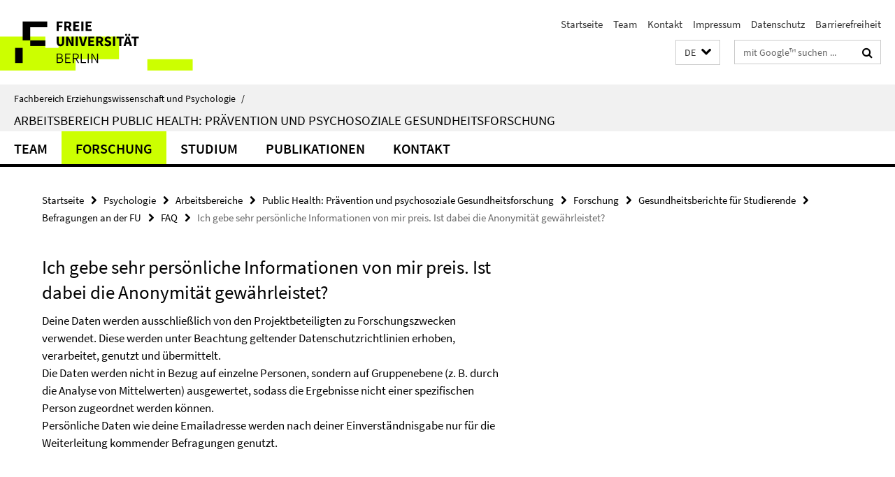

--- FILE ---
content_type: text/html; charset=utf-8
request_url: https://www.ewi-psy.fu-berlin.de/psychologie/arbeitsbereiche/ppg/forschung/gbe-s/Befragungen-an-der-FU-Berlin/faq/frage07.html
body_size: 6629
content:
<!DOCTYPE html><!-- rendered 2025-12-26 22:04:25 (UTC) --><html class="ltr" lang="de"><head><title>Ich gebe sehr persönliche Informationen von mir preis. Ist dabei die Anonymität gewährleistet? • Public Health: Prävention und psychosoziale Gesundheitsforschung • Fachbereich Erziehungswissenschaft und Psychologie</title><!-- BEGIN Fragment default/25122110/views/head_meta/107753484/1587462628?233448:1823 -->
<meta charset="utf-8" /><meta content="IE=edge" http-equiv="X-UA-Compatible" /><meta content="width=device-width, initial-scale=1.0" name="viewport" /><meta content="authenticity_token" name="csrf-param" />
<meta content="7jD00NBmC2x/Jitacj0tXo5P9B1dDNsI/FWR1JHSG14=" name="csrf-token" /><meta content="Ich gebe sehr persönliche Informationen von mir preis. Ist dabei die Anonymität gewährleistet?" property="og:title" /><meta content="website" property="og:type" /><meta content="https://www.ewi-psy.fu-berlin.de/psychologie/arbeitsbereiche/ppg/forschung/gbe-s/Befragungen-an-der-FU-Berlin/faq/frage07.html" property="og:url" /><!-- BEGIN Fragment default/25122110/views/open_graph_image/4035278/1752495813?235133:20011 -->
<!-- END Fragment default/25122110/views/open_graph_image/4035278/1752495813?235133:20011 -->
<meta content="index,follow" name="robots" /><meta content="2020-04-21" name="dc.date" /><meta content="Ich gebe sehr persönliche Informationen von mir preis. Ist dabei die Anonymität gewährleistet?" name="dc.name" /><meta content="DE-BE" name="geo.region" /><meta content="Berlin" name="geo.placename" /><meta content="52.448131;13.286102" name="geo.position" /><link href="https://www.ewi-psy.fu-berlin.de/psychologie/arbeitsbereiche/ppg/forschung/gbe-s/Befragungen-an-der-FU-Berlin/faq/frage07.html" rel="canonical" /><!-- BEGIN Fragment default/25122110/views/favicon/4035278/1752495813?055045:72019 -->
<link href="/assets/default2/favicon-12a6f1b0e53f527326498a6bfd4c3abd.ico" rel="shortcut icon" /><!-- END Fragment default/25122110/views/favicon/4035278/1752495813?055045:72019 -->
<!-- BEGIN Fragment default/25122110/head/rss/false/4035278/1752495813?002445:22003 -->
<!-- END Fragment default/25122110/head/rss/false/4035278/1752495813?002445:22003 -->
<!-- END Fragment default/25122110/views/head_meta/107753484/1587462628?233448:1823 -->
<!-- BEGIN Fragment default/25122110/head/assets/4035278/1752495813/?054904:86400 -->
<link href="/assets/default2/default_application-part-1-841e7928a8.css" media="all" rel="stylesheet" type="text/css" /><link href="/assets/default2/default_application-part-2-168016bf56.css" media="all" rel="stylesheet" type="text/css" /><script src="/assets/default2/application-781670a880dd5cd1754f30fcf22929cb.js" type="text/javascript"></script><!--[if lt IE 9]><script src="/assets/default2/html5shiv-d11feba7bd03bd542f45c2943ca21fed.js" type="text/javascript"></script><script src="/assets/default2/respond.min-31225ade11a162d40577719d9a33d3ee.js" type="text/javascript"></script><![endif]--><meta content="Rails Connector for Infopark CMS Fiona by Infopark AG (www.infopark.de); Version 6.8.2.36.82613853" name="generator" /><!-- END Fragment default/25122110/head/assets/4035278/1752495813/?054904:86400 -->
</head><body class="site-ppg layout-size-L"><div class="debug page" data-current-path="/psychologie/arbeitsbereiche/ppg/forschung/gbe-s/Befragungen-an-der-FU-Berlin/faq/frage07/"><a class="sr-only" href="#content">Springe direkt zu Inhalt </a><div class="horizontal-bg-container-header nocontent"><div class="container container-header"><header><!-- BEGIN Fragment default/25122110/header-part-1/4116382/1687961722/?183759:86400 -->
<a accesskey="O" id="seitenanfang"></a><a accesskey="H" href="https://www.fu-berlin.de/" hreflang="" id="fu-logo-link" title="Zur Startseite der Freien Universität Berlin"><svg id="fu-logo" version="1.1" viewBox="0 0 775 187.5" x="0" y="0"><defs><g id="fu-logo-elements"><g><polygon points="75 25 156.3 25 156.3 43.8 100 43.8 100 87.5 75 87.5 75 25"></polygon><polygon points="100 87.5 150 87.5 150 106.3 100 106.3 100 87.5"></polygon><polygon points="50 112.5 75 112.5 75 162.5 50 162.5 50 112.5"></polygon></g><g><path d="M187.5,25h19.7v5.9h-12.7v7.2h10.8v5.9h-10.8v12.2h-7.1V25z"></path><path d="M237.7,56.3l-7.1-12.5c3.3-1.5,5.6-4.4,5.6-9c0-7.4-5.4-9.7-12.1-9.7h-11.3v31.3h7.1V45h3.9l6,11.2H237.7z M219.9,30.6 h3.6c3.7,0,5.7,1,5.7,4.1c0,3.1-2,4.7-5.7,4.7h-3.6V30.6z"></path><path d="M242.5,25h19.6v5.9h-12.5v6.3h10.7v5.9h-10.7v7.2h13v5.9h-20.1V25z"></path><path d="M269,25h7.1v31.3H269V25z"></path><path d="M283.2,25h19.6v5.9h-12.5v6.3h10.7v5.9h-10.7v7.2h13v5.9h-20.1V25z"></path></g><g><path d="M427.8,72.7c2,0,3.4-1.4,3.4-3.4c0-1.9-1.4-3.4-3.4-3.4c-2,0-3.4,1.4-3.4,3.4C424.4,71.3,425.8,72.7,427.8,72.7z"></path><path d="M417.2,72.7c2,0,3.4-1.4,3.4-3.4c0-1.9-1.4-3.4-3.4-3.4c-2,0-3.4,1.4-3.4,3.4C413.8,71.3,415.2,72.7,417.2,72.7z"></path><path d="M187.5,91.8V75h7.1v17.5c0,6.1,1.9,8.2,5.4,8.2c3.5,0,5.5-2.1,5.5-8.2V75h6.8v16.8c0,10.5-4.3,15.1-12.3,15.1 C191.9,106.9,187.5,102.3,187.5,91.8z"></path><path d="M218.8,75h7.2l8.2,15.5l3.1,6.9h0.2c-0.3-3.3-0.9-7.7-0.9-11.4V75h6.7v31.3h-7.2L228,90.7l-3.1-6.8h-0.2 c0.3,3.4,0.9,7.6,0.9,11.3v11.1h-6.7V75z"></path><path d="M250.4,75h7.1v31.3h-7.1V75z"></path><path d="M261,75h7.5l3.8,14.6c0.9,3.4,1.6,6.6,2.5,10h0.2c0.9-3.4,1.6-6.6,2.5-10l3.7-14.6h7.2l-9.4,31.3h-8.5L261,75z"></path><path d="M291.9,75h19.6V81h-12.5v6.3h10.7v5.9h-10.7v7.2h13v5.9h-20.1V75z"></path><path d="M342.8,106.3l-7.1-12.5c3.3-1.5,5.6-4.4,5.6-9c0-7.4-5.4-9.7-12.1-9.7H318v31.3h7.1V95.1h3.9l6,11.2H342.8z M325.1,80.7 h3.6c3.7,0,5.7,1,5.7,4.1c0,3.1-2,4.7-5.7,4.7h-3.6V80.7z"></path><path d="M344.9,102.4l4.1-4.8c2.2,1.9,5.1,3.3,7.7,3.3c2.9,0,4.4-1.2,4.4-3c0-2-1.8-2.6-4.5-3.7l-4.1-1.7c-3.2-1.3-6.3-4-6.3-8.5 c0-5.2,4.6-9.3,11.1-9.3c3.6,0,7.4,1.4,10.1,4.1l-3.6,4.5c-2.1-1.6-4-2.4-6.5-2.4c-2.4,0-4,1-4,2.8c0,1.9,2,2.6,4.8,3.7l4,1.6 c3.8,1.5,6.2,4.1,6.2,8.5c0,5.2-4.3,9.7-11.8,9.7C352.4,106.9,348.1,105.3,344.9,102.4z"></path><path d="M373.9,75h7.1v31.3h-7.1V75z"></path><path d="M394.4,81h-8.6V75H410V81h-8.6v25.3h-7.1V81z"></path><path d="M429.2,106.3h7.5L426.9,75h-8.5l-9.8,31.3h7.2l1.9-7.4h9.5L429.2,106.3z M419.2,93.4l0.8-2.9c0.9-3.1,1.7-6.8,2.5-10.1 h0.2c0.8,3.3,1.7,7,2.5,10.1l0.7,2.9H419.2z"></path><path d="M443.6,81h-8.6V75h24.3V81h-8.6v25.3h-7.1V81z"></path></g><g><path d="M187.5,131.2h8.9c6.3,0,10.6,2.2,10.6,7.6c0,3.2-1.7,5.8-4.7,6.8v0.2c3.9,0.7,6.5,3.2,6.5,7.5c0,6.1-4.7,9.1-11.7,9.1 h-9.6V131.2z M195.7,144.7c5.8,0,8.1-2.1,8.1-5.5c0-3.9-2.7-5.4-7.9-5.4h-5.1v10.9H195.7z M196.5,159.9c5.7,0,9.1-2.1,9.1-6.6 c0-4.1-3.3-6-9.1-6h-5.8v12.6H196.5z"></path><path d="M215.5,131.2h17.6v2.8h-14.4v10.6h12.1v2.8h-12.1v12.3h14.9v2.8h-18.1V131.2z"></path><path d="M261.5,162.5l-8.2-14c4.5-0.9,7.4-3.8,7.4-8.7c0-6.3-4.4-8.6-10.7-8.6h-9.4v31.3h3.3v-13.7h6l7.9,13.7H261.5z M243.8,133.9h5.6c5.1,0,8,1.6,8,5.9c0,4.3-2.8,6.3-8,6.3h-5.6V133.9z"></path><path d="M267.4,131.2h3.3v28.5h13.9v2.8h-17.2V131.2z"></path><path d="M290.3,131.2h3.3v31.3h-3.3V131.2z"></path><path d="M302.6,131.2h3.4l12,20.6l3.4,6.4h0.2c-0.2-3.1-0.4-6.4-0.4-9.6v-17.4h3.1v31.3H321l-12-20.6l-3.4-6.4h-0.2 c0.2,3.1,0.4,6.2,0.4,9.4v17.6h-3.1V131.2z"></path></g></g></defs><g id="fu-logo-rects"></g><use x="0" xlink:href="#fu-logo-elements" y="0"></use></svg></a><script>"use strict";var svgFLogoObj = document.getElementById("fu-logo");var rectsContainer = svgFLogoObj.getElementById("fu-logo-rects");var svgns = "http://www.w3.org/2000/svg";var xlinkns = "http://www.w3.org/1999/xlink";function createRect(xPos, yPos) {  var rectWidth = ["300", "200", "150"];  var rectHeight = ["75", "100", "150"];  var rectXOffset = ["0", "100", "50"];  var rectYOffset = ["0", "75", "150"];  var x = rectXOffset[getRandomIntInclusive(0, 2)];  var y = rectYOffset[getRandomIntInclusive(0, 2)];  if (xPos == "1") {    x = x;  }  if (xPos == "2") {    x = +x + 193.75;  }  if (xPos == "3") {    x = +x + 387.5;  }  if (xPos == "4") {    x = +x + 581.25;  }  if (yPos == "1") {    y = y;  }  if (yPos == "2") {    y = +y + 112.5;  }  var cssClasses = "rectangle";  var rectColor = "#CCFF00";  var style = "fill: ".concat(rectColor, ";");  var rect = document.createElementNS(svgns, "rect");  rect.setAttribute("x", x);  rect.setAttribute("y", y);  rect.setAttribute("width", rectWidth[getRandomIntInclusive(0, 2)]);  rect.setAttribute("height", rectHeight[getRandomIntInclusive(0, 2)]);  rect.setAttribute("class", cssClasses);  rect.setAttribute("style", style);  rectsContainer.appendChild(rect);}function getRandomIntInclusive(min, max) {  min = Math.ceil(min);  max = Math.floor(max);  return Math.floor(Math.random() * (max - min + 1)) + min;}function makeGrid() {  for (var i = 1; i < 17; i = i + 1) {    if (i == "1") {      createRect("1", "1");    }    if (i == "2") {      createRect("2", "1");    }    if (i == "3") {      createRect("3", "1");    }    if (i == "5") {      createRect("1", "2");    }    if (i == "6") {      createRect("2", "2");    }    if (i == "7") {      createRect("3", "2");    }    if (i == "8") {      createRect("4", "2");    }  }}makeGrid();</script><a accesskey="H" href="https://www.fu-berlin.de/" hreflang="" id="fu-label-link" title="Zur Startseite der Freien Universität Berlin"><div id="fu-label-wrapper"><svg id="fu-label" version="1.1" viewBox="0 0 50 50" x="0" y="0"><defs><g id="fu-label-elements"><rect height="50" id="fu-label-bg" width="50"></rect><g><polygon points="19.17 10.75 36.01 10.75 36.01 14.65 24.35 14.65 24.35 23.71 19.17 23.71 19.17 10.75"></polygon><polygon points="24.35 23.71 34.71 23.71 34.71 27.6 24.35 27.6 24.35 23.71"></polygon><polygon points="13.99 28.88 19.17 28.88 19.17 39.25 13.99 39.25 13.99 28.88"></polygon></g></g></defs><use x="0" xlink:href="#fu-label-elements" y="0"></use></svg></div><div id="fu-label-text">Freie Universität Berlin</div></a><h1 class="hide">Fachbereich Erziehungswissenschaft und Psychologie</h1><hr class="hide" /><h2 class="sr-only">Service-Navigation</h2><ul class="top-nav no-print"><li><a href="/index.html" rel="index" title="Zur Startseite von: Fachbereich Erziehungswissenschaft und Psychologie">Startseite</a></li><li><a href="/psychologie/arbeitsbereiche/ppg/team/index.html" title="">Team</a></li><li><a href="/psychologie/arbeitsbereiche/ppg/kontakt/index.html" title="Public Health: Prävention und psychosoziale Gesundheitsforschung">Kontakt</a></li><li><a href="/psychologie/arbeitsbereiche/ppg/impressum/index.html" title="">Impressum</a></li><li><a href="https://www.fu-berlin.de/$REDIRECTS/datenschutz.html" title="">Datenschutz</a></li><li><a href="https://www.fu-berlin.de/$REDIRECTS/barrierefreiheit.html" title="">Barrierefreiheit</a></li></ul><!-- END Fragment default/25122110/header-part-1/4116382/1687961722/?183759:86400 -->
<a class="services-menu-icon no-print"><div class="icon-close icon-cds icon-cds-wrong" style="display: none;"></div><div class="icon-menu"><div class="dot"></div><div class="dot"></div><div class="dot"></div></div></a><div class="services-search-icon no-print"><div class="icon-close icon-cds icon-cds-wrong" style="display: none;"></div><div class="icon-search fa fa-search"></div></div><div class="services no-print"><!-- BEGIN Fragment default/25122110/header/languages/4116382/1687961722/?234507:4027 -->
<div class="services-language dropdown"><div aria-haspopup="listbox" aria-label="Sprache auswählen" class="services-dropdown-button btn btn-default" id="lang" role="button"><span aria-label="Deutsch">DE</span><div class="services-dropdown-button-icon"><div class="fa fa-chevron-down services-dropdown-button-icon-open"></div><div class="fa fa-chevron-up services-dropdown-button-icon-close"></div></div></div><ul class="dropdown-menu dropdown-menu-right" role="listbox" tabindex="-1"><li aria-disabled="true" aria-selected="true" class="disabled" role="option"><a href="#" lang="de" title="Diese Seite ist die Deutschsprachige Version">DE: Deutsch</a></li><li role="option"><a class="fub-language-version" data-locale="en" href="#" hreflang="en" lang="en" title="English version">EN: English</a></li></ul></div><!-- END Fragment default/25122110/header/languages/4116382/1687961722/?234507:4027 -->
<!-- BEGIN Fragment default/25122110/header-part-2/4116382/1687961722/?183800:86400 -->
<div class="services-search"><form action="/_search/index.html" class="fub-google-search-form" id="search-form" method="get" role="search"><input name="ie" type="hidden" value="UTF-8" /><label class="search-label" for="search-input">Suchbegriffe</label><input autocomplete="off" class="search-input" id="search-input" name="q" placeholder="mit Google™ suchen ..." title="Suchbegriff bitte hier eingeben" type="text" /><button class="search-button" id="search_button" title="mit Google™ suchen ..." type="submit"><i class="fa fa-search"></i></button></form><div class="search-privacy-link"><a href="http://www.fu-berlin.de/redaktion/impressum/datenschutzhinweise#faq_06_externe_suche" title="Hinweise zur Datenübertragung bei der Google™ Suche">Hinweise zur Datenübertragung bei der Google™ Suche</a></div></div><!-- END Fragment default/25122110/header-part-2/4116382/1687961722/?183800:86400 -->
</div></header></div></div><div class="horizontal-bg-container-identity nocontent"><div class="container container-identity"><div class="identity closed"><i class="identity-text-parent-icon-close fa fa-angle-up no-print"></i><i class="identity-text-parent-icon-open fa fa-angle-down no-print"></i><div class="identity-text-parent no-print"><a class="identity-text-parent-first" href="/index.html" rel="index" title="Zur Startseite von: ">Fachbereich Erziehungswissenschaft und Psychologie<span class="identity-text-separator">/</span></a></div><h2 class="identity-text-main"><a href="/psychologie/arbeitsbereiche/ppg/index.html" title="Zur Startseite von:  Arbeitsbereich Public Health: Prävention und psychosoziale Gesundheitsforschung">Arbeitsbereich Public Health: Prävention und psychosoziale Gesundheitsforschung</a></h2></div></div></div><!-- BEGIN Fragment default/25122110/navbar-wrapper-ajax/0/4116382/1687961722/?233800:3600 -->
<div class="navbar-wrapper cms-box-ajax-content" data-ajax-url="/psychologie/arbeitsbereiche/ppg/index.html?comp=navbar&amp;irq=1&amp;pm=0"><nav class="main-nav-container no-print" style=""><div class="container main-nav-container-inner"><div class="main-nav-scroll-buttons" style="display:none"><div id="main-nav-btn-scroll-left" role="button"><div class="fa fa-angle-left"></div></div><div id="main-nav-btn-scroll-right" role="button"><div class="fa fa-angle-right"></div></div></div><div class="main-nav-toggle"><span class="main-nav-toggle-text">Menü</span><span class="main-nav-toggle-icon"><span class="line"></span><span class="line"></span><span class="line"></span></span></div><ul class="main-nav level-1" id="fub-main-nav"><li class="main-nav-item level-1 has-children" data-index="0" data-menu-item-path="#" data-menu-shortened="0"><a class="main-nav-item-link level-1" href="#" title="loading...">Team</a><div class="icon-has-children"><div class="fa fa-angle-right"></div><div class="fa fa-angle-down"></div><div class="fa fa-angle-up"></div></div><div class="container main-nav-parent level-2" style="display:none"><p style="margin: 20px;">loading... </p></div></li><li class="main-nav-item level-1 has-children" data-index="1" data-menu-item-path="#" data-menu-shortened="0"><a class="main-nav-item-link level-1" href="#" title="loading...">Forschung</a><div class="icon-has-children"><div class="fa fa-angle-right"></div><div class="fa fa-angle-down"></div><div class="fa fa-angle-up"></div></div><div class="container main-nav-parent level-2" style="display:none"><p style="margin: 20px;">loading... </p></div></li><li class="main-nav-item level-1 has-children" data-index="2" data-menu-item-path="#" data-menu-shortened="0"><a class="main-nav-item-link level-1" href="#" title="loading...">Studium</a><div class="icon-has-children"><div class="fa fa-angle-right"></div><div class="fa fa-angle-down"></div><div class="fa fa-angle-up"></div></div><div class="container main-nav-parent level-2" style="display:none"><p style="margin: 20px;">loading... </p></div></li><li class="main-nav-item level-1 has-children" data-index="3" data-menu-item-path="#" data-menu-shortened="0"><a class="main-nav-item-link level-1" href="#" title="loading...">Publikationen</a><div class="icon-has-children"><div class="fa fa-angle-right"></div><div class="fa fa-angle-down"></div><div class="fa fa-angle-up"></div></div><div class="container main-nav-parent level-2" style="display:none"><p style="margin: 20px;">loading... </p></div></li><li class="main-nav-item level-1 has-children" data-index="4" data-menu-item-path="#" data-menu-shortened="0"><a class="main-nav-item-link level-1" href="#" title="loading...">Kontakt</a><div class="icon-has-children"><div class="fa fa-angle-right"></div><div class="fa fa-angle-down"></div><div class="fa fa-angle-up"></div></div><div class="container main-nav-parent level-2" style="display:none"><p style="margin: 20px;">loading... </p></div></li></ul></div><div class="main-nav-flyout-global"><div class="container"></div><button id="main-nav-btn-flyout-close" type="button"><div id="main-nav-btn-flyout-close-container"><i class="fa fa-angle-up"></i></div></button></div></nav></div><script type="text/javascript">$(document).ready(function () { Luise.Navigation.init(); });</script><!-- END Fragment default/25122110/navbar-wrapper-ajax/0/4116382/1687961722/?233800:3600 -->
<div class="content-wrapper main horizontal-bg-container-main"><div class="container breadcrumbs-container nocontent"><div class="row"><div class="col-xs-12"><div class="box breadcrumbs no-print"><p class="hide">Pfadnavigation</p><ul class="fu-breadcrumb"><li><a href="/index.html">Startseite</a><i class="fa fa-chevron-right"></i></li><li><a href="/psychologie/index.html">Psychologie</a><i class="fa fa-chevron-right"></i></li><li><a href="/psychologie/arbeitsbereiche/index.html">Arbeitsbereiche</a><i class="fa fa-chevron-right"></i></li><li><a href="/psychologie/arbeitsbereiche/ppg/index.html">Public Health: Prävention und psychosoziale Gesundheitsforschung</a><i class="fa fa-chevron-right"></i></li><li><a href="/psychologie/arbeitsbereiche/ppg/forschung/index.html">Forschung</a><i class="fa fa-chevron-right"></i></li><li><a href="/psychologie/arbeitsbereiche/ppg/forschung/gbe-s/index.html">Gesundheitsberichte für Studierende</a><i class="fa fa-chevron-right"></i></li><li><a href="/psychologie/arbeitsbereiche/ppg/forschung/gbe-s/Befragungen-an-der-FU-Berlin/index.html">Befragungen an der FU</a><i class="fa fa-chevron-right"></i></li><li><a href="/psychologie/arbeitsbereiche/ppg/forschung/gbe-s/Befragungen-an-der-FU-Berlin/faq/index.html">FAQ</a><i class="fa fa-chevron-right"></i></li><li class="active">Ich gebe sehr persönliche Informationen von mir preis. Ist dabei die Anonymität gewährleistet?</li></ul></div></div></div></div><div class="container"><div class="row"><main class="col-m-7 print-full-width"><!--skiplink anchor: content--><div class="fub-content fub-fu_faq_dok"><a id="content"></a><div class="box box-standard-body box-standard-body-cms-7"><h1>Ich gebe sehr persönliche Informationen von mir preis. Ist dabei die Anonymität gewährleistet?</h1><!-- BEGIN Fragment default/25122110/content_media/107753484/1587462628/107753484/1587462628/?231426:601 -->
<!-- END Fragment default/25122110/content_media/107753484/1587462628/107753484/1587462628/?231426:601 -->
<div class="editor-content hyphens"><p>Deine Daten werden ausschließlich von den Projektbeteiligten zu Forschungszwecken verwendet. Diese werden unter Beachtung geltender Datenschutzrichtlinien erhoben, verarbeitet, genutzt und übermittelt. <br /> Die Daten werden nicht in Bezug auf einzelne Personen, sondern auf Gruppenebene (z. B. durch die Analyse von Mittelwerten) ausgewertet, sodass die Ergebnisse nicht einer spezifischen Person zugeordnet werden können. <br /> Persönliche Daten wie deine Emailadresse werden nach deiner Einverständnisgabe nur für die Weiterleitung kommender Befragungen genutzt.</p></div></div><noscript><div class="warning_box"><em class="mark-4">Für eine optimale Darstellung dieser Seite aktivieren Sie bitte JavaScript.</em></div></noscript></div></main><!-- BEGIN Fragment default/25122110/sidebar_subtree/4116382/1687961722/?230801:1801 -->
<!-- END Fragment default/25122110/sidebar_subtree/4116382/1687961722/?230801:1801 -->
</div></div></div><!-- BEGIN Fragment default/25122110/footer/banners/4116382/1687961722/?233800:3600 -->
<div class="container container-bottom-banner"><div class="box box-bottom-banner box-bottom-banner-cms-blackboard_login"><a class="box-text-banner-link box-bottom-banner-link" href="http://lms.fu-berlin.de" target="_blank" title="http://lms.fu-berlin.de"><span class="box-text-banner-icon"><div class="fa fa-chevron-right"></div></span><span class="box-text-banner-text">Login Blackboard</span></a></div><div class="box box-bottom-banner box-bottom-banner-cms-campus_login"><a class="box-text-banner-link box-bottom-banner-link" href="https://www.ecampus.fu-berlin.de" target="_blank" title="https://www.ecampus.fu-berlin.de"><span class="box-text-banner-icon"><div class="fa fa-chevron-right"></div></span><span class="box-text-banner-text">Login Campus Management</span></a></div></div><!-- END Fragment default/25122110/footer/banners/4116382/1687961722/?233800:3600 -->
<div class="horizontal-bg-container-footer no-print nocontent"><footer><div class="container container-footer"><div class="row"><!-- BEGIN Fragment default/25122110/footer/col-2/4116382/1687961722/?233800:3600 -->
<div class="col-m-6 col-l-3"><div class="box"><h3 class="footer-section-headline">Service-Navigation</h3><ul class="footer-section-list fa-ul"><li><a href="/index.html" rel="index" title="Zur Startseite von: Fachbereich Erziehungswissenschaft und Psychologie"><i class="fa fa-li fa-chevron-right"></i>Startseite</a></li><li><a href="/psychologie/arbeitsbereiche/ppg/team/index.html" title=""><i class="fa fa-li fa-chevron-right"></i>Team</a></li><li><a href="/psychologie/arbeitsbereiche/ppg/kontakt/index.html" title="Public Health: Prävention und psychosoziale Gesundheitsforschung"><i class="fa fa-li fa-chevron-right"></i>Kontakt</a></li><li><a href="/psychologie/arbeitsbereiche/ppg/impressum/index.html" title=""><i class="fa fa-li fa-chevron-right"></i>Impressum</a></li><li><a href="https://www.fu-berlin.de/$REDIRECTS/datenschutz.html" title=""><i class="fa fa-li fa-chevron-right"></i>Datenschutz</a></li><li><a href="https://www.fu-berlin.de/$REDIRECTS/barrierefreiheit.html" title=""><i class="fa fa-li fa-chevron-right"></i>Barrierefreiheit</a></li></ul></div></div><!-- END Fragment default/25122110/footer/col-2/4116382/1687961722/?233800:3600 -->
<div class="col-m-6 col-l-3"><div class="box"><h3 class="footer-section-headline">Diese Seite</h3><ul class="footer-section-list fa-ul"><li><a href="#" onclick="javascript:self.print();return false;" rel="alternate" role="button" title="Diese Seite drucken"><i class="fa fa-li fa-chevron-right"></i>Drucken</a></li><!-- BEGIN Fragment default/25122110/footer/col-4.rss/4116382/1687961722/?233800:3600 -->
<!-- END Fragment default/25122110/footer/col-4.rss/4116382/1687961722/?233800:3600 -->
<li><a href="mailto:gusy@zedat.fu-berlin.de?subject=Feedback%20zur%20Internetseite%20/www.ewi-psy.fu-berlin.de/psychologie/arbeitsbereiche/ppg/forschung/gbe-s/Befragungen-an-der-FU-Berlin/faq/frage07.html"><i class="fa fa-li fa-chevron-right"></i>Feedback</a></li><!-- BEGIN Fragment default/25122110/footer/col-4.languages/4116382/1687961722/?233800:3600 -->
<li><a class="fub-language-version" data-locale="de" href="/psychologie/arbeitsbereiche/ppg/index.html?irq=0&amp;next=en" hreflang="en" lang="en" title="English version"><i class="fa fa-li fa-chevron-right"></i>English</a></li><!-- END Fragment default/25122110/footer/col-4.languages/4116382/1687961722/?233800:3600 -->
</ul></div></div><div class="clearfix visible-m"></div></div></div><div class="container container-seal"><div class="row"><div class="col-xs-12"><img alt="Siegel der Freien Universität Berlin" id="fu-seal" src="/assets/default2/fu-siegel-web-schwarz-684a4d11be3c3400d8906a344a77c9a4.png" /><div id="fu-seal-description">Das wissenschaftliche Ethos der Freien Universität Berlin wird seit ihrer Gründung im Dezember 1948 von drei Werten bestimmt: Wahrheit, Gerechtigkeit und Freiheit.</div></div></div></div></footer></div><script src="/assets/default2/henry-55a2f6b1df7f8729fca2d550689240e9.js" type="text/javascript"></script></div></body></html>

--- FILE ---
content_type: text/html; charset=utf-8
request_url: https://www.ewi-psy.fu-berlin.de/psychologie/arbeitsbereiche/ppg/index.html?comp=navbar&irq=1&pm=0
body_size: 2103
content:
<!-- BEGIN Fragment default/25122110/navbar-wrapper/4116382/1687961722/?231721:1800 -->
<!-- BEGIN Fragment default/25122110/navbar/4a206a76e8892e5d38b8d9267e405b610001ce05/?224721:86400 -->
<nav class="main-nav-container no-print nocontent" style="display: none;"><div class="container main-nav-container-inner"><div class="main-nav-scroll-buttons" style="display:none"><div id="main-nav-btn-scroll-left" role="button"><div class="fa fa-angle-left"></div></div><div id="main-nav-btn-scroll-right" role="button"><div class="fa fa-angle-right"></div></div></div><div class="main-nav-toggle"><span class="main-nav-toggle-text">Menü</span><span class="main-nav-toggle-icon"><span class="line"></span><span class="line"></span><span class="line"></span></span></div><ul class="main-nav level-1" id="fub-main-nav"><li class="main-nav-item level-1 has-children" data-index="0" data-menu-item-path="/psychologie/arbeitsbereiche/ppg/team" data-menu-shortened="0" id="main-nav-item-team"><a class="main-nav-item-link level-1" href="/psychologie/arbeitsbereiche/ppg/team/index.html">Team</a><div class="icon-has-children"><div class="fa fa-angle-right"></div><div class="fa fa-angle-down"></div><div class="fa fa-angle-up"></div></div><div class="container main-nav-parent level-2" style="display:none"><a class="main-nav-item-link level-1" href="/psychologie/arbeitsbereiche/ppg/team/index.html"><span>Zur Übersichtsseite Team</span></a></div><ul class="main-nav level-2"><li class="main-nav-item level-2 " data-menu-item-path="/psychologie/arbeitsbereiche/ppg/team/mitarbeiter_aktuell"><a class="main-nav-item-link level-2" href="/psychologie/arbeitsbereiche/ppg/team/mitarbeiter_aktuell/index.html">Aktuelles Team</a></li><li class="main-nav-item level-2 " data-menu-item-path="/psychologie/arbeitsbereiche/ppg/team/mitarbeiter_ehemalige"><a class="main-nav-item-link level-2" href="/psychologie/arbeitsbereiche/ppg/team/mitarbeiter_ehemalige/index.html">Ehemalige Mitarbeiterinnen und Mitarbeiter</a></li></ul></li><li class="main-nav-item level-1 has-children" data-index="1" data-menu-item-path="/psychologie/arbeitsbereiche/ppg/forschung" data-menu-shortened="0" id="main-nav-item-forschung"><a class="main-nav-item-link level-1" href="/psychologie/arbeitsbereiche/ppg/forschung/index.html">Forschung</a><div class="icon-has-children"><div class="fa fa-angle-right"></div><div class="fa fa-angle-down"></div><div class="fa fa-angle-up"></div></div><div class="container main-nav-parent level-2" style="display:none"><a class="main-nav-item-link level-1" href="/psychologie/arbeitsbereiche/ppg/forschung/index.html"><span>Zur Übersichtsseite Forschung</span></a></div><ul class="main-nav level-2"><li class="main-nav-item level-2 has-children" data-menu-item-path="/psychologie/arbeitsbereiche/ppg/forschung/gbe-s"><a class="main-nav-item-link level-2" href="/psychologie/arbeitsbereiche/ppg/forschung/gbe-s/index.html">Gesundheitsberichte für Studierende</a><div class="icon-has-children"><div class="fa fa-angle-right"></div><div class="fa fa-angle-down"></div><div class="fa fa-angle-up"></div></div><ul class="main-nav level-3"><li class="main-nav-item level-3 " data-menu-item-path="/psychologie/arbeitsbereiche/ppg/forschung/gbe-s/uhr"><a class="main-nav-item-link level-3" href="/psychologie/arbeitsbereiche/ppg/forschung/gbe-s/uhr/index.html">University Health Report</a></li><li class="main-nav-item level-3 " data-menu-item-path="/psychologie/arbeitsbereiche/ppg/forschung/gbe-s/Befragungen-an-der-FU-Berlin"><a class="main-nav-item-link level-3" href="/psychologie/arbeitsbereiche/ppg/forschung/gbe-s/Befragungen-an-der-FU-Berlin/index.html">Befragungen an der FU</a></li><li class="main-nav-item level-3 " data-menu-item-path="/psychologie/arbeitsbereiche/ppg/forschung/gbe-s/gis-01-10"><a class="main-nav-item-link level-3" href="/psychologie/arbeitsbereiche/ppg/forschung/gbe-s/gis-01-10/index.html">Gesundheit im Studium (GiS 1/10)</a></li><li class="main-nav-item level-3 " data-menu-item-path="/psychologie/arbeitsbereiche/ppg/forschung/gbe-s/uhr_fu-berlin_aktuell"><a class="main-nav-item-link level-3" href="/psychologie/arbeitsbereiche/ppg/forschung/gbe-s/uhr_fu-berlin_aktuell/index.html">Aktuelle Befragung an der FU</a></li><li class="main-nav-item level-3 has-children" data-menu-item-path="/psychologie/arbeitsbereiche/ppg/forschung/gbe-s/uhr_fu-berlin_rueckmeldung"><a class="main-nav-item-link level-3" href="/psychologie/arbeitsbereiche/ppg/forschung/gbe-s/uhr_fu-berlin_rueckmeldung/index.html">Rückmeldung zum Gesundheitsverhalten</a><div class="icon-has-children"><div class="fa fa-angle-right"></div><div class="fa fa-angle-down"></div><div class="fa fa-angle-up"></div></div><ul class="main-nav level-4"><li class="main-nav-item level-4 " data-menu-item-path="/psychologie/arbeitsbereiche/ppg/forschung/gbe-s/uhr_fu-berlin_rueckmeldung/information_alkohol"><a class="main-nav-item-link level-4" href="/psychologie/arbeitsbereiche/ppg/forschung/gbe-s/uhr_fu-berlin_rueckmeldung/information_alkohol/index.html">Informationen zum Alkoholkonsum</a></li></ul></li></ul></li><li class="main-nav-item level-2 has-children" data-menu-item-path="/psychologie/arbeitsbereiche/ppg/forschung/BwB"><a class="main-nav-item-link level-2" href="/psychologie/arbeitsbereiche/ppg/forschung/BwB/index.html">Bundesweite Befragung der Gesundheit Studierender 2017</a><div class="icon-has-children"><div class="fa fa-angle-right"></div><div class="fa fa-angle-down"></div><div class="fa fa-angle-up"></div></div><ul class="main-nav level-3"><li class="main-nav-item level-3 " data-menu-item-path="/psychologie/arbeitsbereiche/ppg/forschung/BwB/bwb-2017"><a class="main-nav-item-link level-3" href="/psychologie/arbeitsbereiche/ppg/forschung/BwB/bwb-2017/index.html">Ergebnisse</a></li></ul></li><li class="main-nav-item level-2 " data-menu-item-path="/psychologie/arbeitsbereiche/ppg/forschung/hc_fu"><a class="main-nav-item-link level-2" href="/psychologie/arbeitsbereiche/ppg/forschung/hc_fu/index.html">Healthy Campus – Studentisches Gesundheitsmanagement FU Berlin</a></li><li class="main-nav-item level-2 has-children" data-menu-item-path="/psychologie/arbeitsbereiche/ppg/forschung/intervention"><a class="main-nav-item-link level-2" href="/psychologie/arbeitsbereiche/ppg/forschung/intervention/index.html">Healthy Campus – Von der Bestandsaufnahme zur Intervention</a><div class="icon-has-children"><div class="fa fa-angle-right"></div><div class="fa fa-angle-down"></div><div class="fa fa-angle-up"></div></div><ul class="main-nav level-3"><li class="main-nav-item level-3 " data-menu-item-path="/psychologie/arbeitsbereiche/ppg/forschung/intervention/1_treffen"><a class="main-nav-item-link level-3" href="/psychologie/arbeitsbereiche/ppg/forschung/intervention/1_treffen/index.html">1. Expert:innentreffen</a></li><li class="main-nav-item level-3 " data-menu-item-path="/psychologie/arbeitsbereiche/ppg/forschung/intervention/fachtagung"><a class="main-nav-item-link level-3" href="/psychologie/arbeitsbereiche/ppg/forschung/intervention/fachtagung/index.html">Fachtagung »Die Gesundheit Studierender fördern«</a></li></ul></li><li class="main-nav-item level-2 " data-menu-item-path="/psychologie/arbeitsbereiche/ppg/forschung/50plushiv"><a class="main-nav-item-link level-2" href="/psychologie/arbeitsbereiche/ppg/forschung/50plushiv/index.html">50plusHIV: Psychosoziale Aspekte des Älterwerdens mit HIV in Deutschland</a></li></ul></li><li class="main-nav-item level-1 has-children" data-index="2" data-menu-item-path="/psychologie/arbeitsbereiche/ppg/Studium" data-menu-shortened="0" id="main-nav-item-Studium"><a class="main-nav-item-link level-1" href="/psychologie/arbeitsbereiche/ppg/Studium/index.html">Studium</a><div class="icon-has-children"><div class="fa fa-angle-right"></div><div class="fa fa-angle-down"></div><div class="fa fa-angle-up"></div></div><div class="container main-nav-parent level-2" style="display:none"><a class="main-nav-item-link level-1" href="/psychologie/arbeitsbereiche/ppg/Studium/index.html"><span>Zur Übersichtsseite Studium</span></a></div><ul class="main-nav level-2"><li class="main-nav-item level-2 " data-menu-item-path="/psychologie/arbeitsbereiche/ppg/Studium/Abschlussarbeiten"><a class="main-nav-item-link level-2" href="/psychologie/arbeitsbereiche/ppg/Studium/Abschlussarbeiten/index.html">Abschlussarbeiten</a></li><li class="main-nav-item level-2 " data-menu-item-path="/psychologie/arbeitsbereiche/ppg/Studium/Praktika"><a class="main-nav-item-link level-2" href="/psychologie/arbeitsbereiche/ppg/Studium/Praktika/index.html">Berufspraktika</a></li><li class="main-nav-item level-2 " data-menu-item-path="/psychologie/arbeitsbereiche/ppg/Studium/Lehre"><a class="main-nav-item-link level-2" href="/psychologie/arbeitsbereiche/ppg/Studium/Lehre/index.html">Lehre</a></li><li class="main-nav-item level-2 has-children" data-menu-item-path="/psychologie/arbeitsbereiche/ppg/Studium/Service"><a class="main-nav-item-link level-2" href="/psychologie/arbeitsbereiche/ppg/Studium/Service/index.html">Tipps fürs Studium</a><div class="icon-has-children"><div class="fa fa-angle-right"></div><div class="fa fa-angle-down"></div><div class="fa fa-angle-up"></div></div><ul class="main-nav level-3"><li class="main-nav-item level-3 " data-menu-item-path="/psychologie/arbeitsbereiche/ppg/Studium/Service/literatursuche"><a class="main-nav-item-link level-3" href="/psychologie/arbeitsbereiche/ppg/Studium/Service/literatursuche/index.html">Literatursuche</a></li><li class="main-nav-item level-3 " data-menu-item-path="/psychologie/arbeitsbereiche/ppg/Studium/Service/zeitschriftenliste"><a class="main-nav-item-link level-3" href="/psychologie/arbeitsbereiche/ppg/Studium/Service/zeitschriftenliste/index.html">Zeitschriftenliste</a></li></ul></li></ul></li><li class="main-nav-item level-1 has-children" data-index="3" data-menu-item-path="/psychologie/arbeitsbereiche/ppg/publikationen" data-menu-shortened="0" id="main-nav-item-publikationen"><a class="main-nav-item-link level-1" href="/psychologie/arbeitsbereiche/ppg/publikationen/index.html">Publikationen</a><div class="icon-has-children"><div class="fa fa-angle-right"></div><div class="fa fa-angle-down"></div><div class="fa fa-angle-up"></div></div><div class="container main-nav-parent level-2" style="display:none"><a class="main-nav-item-link level-1" href="/psychologie/arbeitsbereiche/ppg/publikationen/index.html"><span>Zur Übersichtsseite Publikationen</span></a></div><ul class="main-nav level-2"><li class="main-nav-item level-2 " data-menu-item-path="/psychologie/arbeitsbereiche/ppg/publikationen/buchhrsg"><a class="main-nav-item-link level-2" href="/psychologie/arbeitsbereiche/ppg/publikationen/buchhrsg/index.html">Monographien &amp; Herausgeberwerke</a></li><li class="main-nav-item level-2 " data-menu-item-path="/psychologie/arbeitsbereiche/ppg/publikationen/buchbeitrag"><a class="main-nav-item-link level-2" href="/psychologie/arbeitsbereiche/ppg/publikationen/buchbeitrag/index.html">Buchbeiträge</a></li><li class="main-nav-item level-2 has-children" data-menu-item-path="/psychologie/arbeitsbereiche/ppg/publikationen/zeitschrift"><a class="main-nav-item-link level-2" href="/psychologie/arbeitsbereiche/ppg/publikationen/zeitschrift/index.html">Aktuelle Zeitschriftenbeiträge</a><div class="icon-has-children"><div class="fa fa-angle-right"></div><div class="fa fa-angle-down"></div><div class="fa fa-angle-up"></div></div><ul class="main-nav level-3"><li class="main-nav-item level-3 " data-menu-item-path="/psychologie/arbeitsbereiche/ppg/publikationen/zeitschrift/aeltere_zeitschriftenbeitraege"><a class="main-nav-item-link level-3" href="/psychologie/arbeitsbereiche/ppg/publikationen/zeitschrift/aeltere_zeitschriftenbeitraege/index.html">Ältere Zeitschriftenbeiträge</a></li></ul></li><li class="main-nav-item level-2 " data-menu-item-path="/psychologie/arbeitsbereiche/ppg/publikationen/reihe"><a class="main-nav-item-link level-2" href="/psychologie/arbeitsbereiche/ppg/publikationen/reihe/index.html">Reihenherausgaben</a></li><li class="main-nav-item level-2 " data-menu-item-path="/psychologie/arbeitsbereiche/ppg/publikationen/kongress"><a class="main-nav-item-link level-2" href="/psychologie/arbeitsbereiche/ppg/publikationen/kongress/index.html">Kongresspräsentationen</a></li><li class="main-nav-item level-2 " data-menu-item-path="/psychologie/arbeitsbereiche/ppg/publikationen/forschung"><a class="main-nav-item-link level-2" href="/psychologie/arbeitsbereiche/ppg/publikationen/forschung/index.html">Forschungsberichte</a></li></ul></li><li class="main-nav-item level-1" data-index="4" data-menu-item-path="/psychologie/arbeitsbereiche/ppg/kontakt" data-menu-shortened="0" id="main-nav-item-kontakt"><a class="main-nav-item-link level-1" href="/psychologie/arbeitsbereiche/ppg/kontakt/index.html">Kontakt</a></li></ul></div><div class="main-nav-flyout-global"><div class="container"></div><button id="main-nav-btn-flyout-close" type="button"><div id="main-nav-btn-flyout-close-container"><i class="fa fa-angle-up"></i></div></button></div></nav><script type="text/javascript">$(document).ready(function () { Luise.Navigation.init(); });</script><!-- END Fragment default/25122110/navbar/4a206a76e8892e5d38b8d9267e405b610001ce05/?224721:86400 -->
<!-- END Fragment default/25122110/navbar-wrapper/4116382/1687961722/?231721:1800 -->
